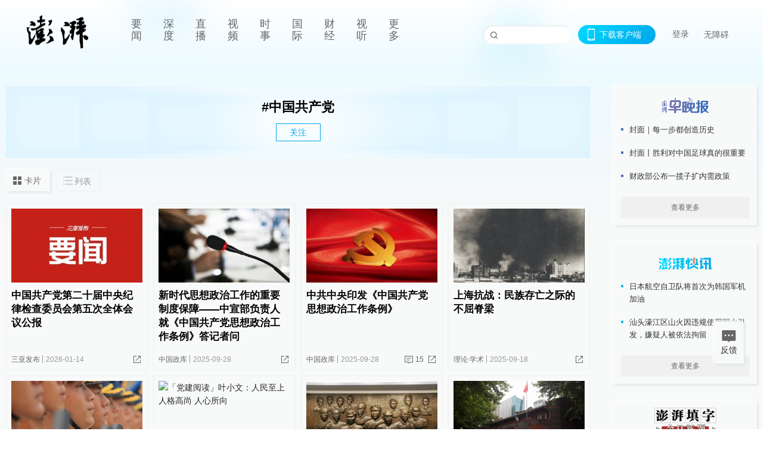

--- FILE ---
content_type: text/html; charset=utf-8
request_url: https://www.thepaper.cn/tag/162686
body_size: 8843
content:
<!DOCTYPE html><html><head><meta charSet="utf-8"/><meta name="viewport" content="width=device-width"/><link rel="icon" href="/favicon.ico"/><title>中国共产党_澎湃新闻-The Paper</title><meta name="robots" content="index,follow"/><meta name="description" content="澎湃，澎湃新闻，澎湃新闻网，新闻与思想，澎湃是植根于中国上海的时政思想类互联网平台，以最活跃的原创新闻与最冷静的思想分析为两翼，是互联网技术创新与新闻价值传承的结合体，致力于问答式新闻与新闻追踪功能的实践。"/><meta property="og:title" content="中国共产党_澎湃新闻-The Paper"/><meta property="og:description" content="澎湃，澎湃新闻，澎湃新闻网，新闻与思想，澎湃是植根于中国上海的时政思想类互联网平台，以最活跃的原创新闻与最冷静的思想分析为两翼，是互联网技术创新与新闻价值传承的结合体，致力于问答式新闻与新闻追踪功能的实践。"/><meta property="keywords" content="澎湃，Paper，The Paper，热问答，新闻跟踪，政治，时政，政经，澎湃新闻，新闻，思想，原创新闻，突发新闻，独家报道，上海报业，东方早报，东方报业，上海东方报业"/><meta name="next-head-count" content="9"/><script src="https://g.alicdn.com/AWSC/AWSC/awsc.js" defer=""></script><script defer="" type="text/javascript" src="/wza/aria.js?appid=7abb0bdd77acc1c9bf454c30409e9724" charSet="utf-8"></script><script defer="" src="/common/baseClick.js"></script><script>var _hmt = _hmt || [];
              (function() {
                var hm = document.createElement("script");
                hm.src = "//hm.baidu.com/hm.js?94a1e06bbce219d29285cee2e37d1d26";
                var s = document.getElementsByTagName("script")[0]; 
                s.parentNode.insertBefore(hm, s);
              })();</script><link rel="preload" href="/_next/static/css/pages/_app.2090ed8f.css" as="style"/><link rel="stylesheet" href="/_next/static/css/pages/_app.2090ed8f.css" data-n-g=""/><link rel="preload" href="/_next/static/css/3974.963c246a.css" as="style"/><link rel="stylesheet" href="/_next/static/css/3974.963c246a.css" data-n-p=""/><link rel="preload" href="/_next/static/css/2376.05632c47.css" as="style"/><link rel="stylesheet" href="/_next/static/css/2376.05632c47.css" data-n-p=""/><link rel="preload" href="/_next/static/css/5700.4d5bd225.css" as="style"/><link rel="stylesheet" href="/_next/static/css/5700.4d5bd225.css" data-n-p=""/><link rel="preload" href="/_next/static/css/5385.a556d8ec.css" as="style"/><link rel="stylesheet" href="/_next/static/css/5385.a556d8ec.css" data-n-p=""/><link rel="preload" href="/_next/static/css/pages/tag/%5Bid%5D.11b9b5e0.css" as="style"/><link rel="stylesheet" href="/_next/static/css/pages/tag/%5Bid%5D.11b9b5e0.css" data-n-p=""/><noscript data-n-css=""></noscript><script defer="" nomodule="" src="/_next/static/chunks/polyfills-42372ed130431b0a.js"></script><script src="/_next/static/chunks/webpack-1c4bf2cb3d49ecd6.js" defer=""></script><script src="/_next/static/chunks/framework-945b357d4a851f4b.js" defer=""></script><script src="/_next/static/chunks/main-89a081a232bc1775.js" defer=""></script><script src="/_next/static/chunks/pages/_app-c9c80c9f5b2534fd.js" defer=""></script><script src="/_next/static/chunks/6337-170e8ddfec148e23.js" defer=""></script><script src="/_next/static/chunks/8332-4bbffde1cb3f1740.js" defer=""></script><script src="/_next/static/chunks/9820-dc00c21bc0c956a6.js" defer=""></script><script src="/_next/static/chunks/2949-20180b2091a11e5d.js" defer=""></script><script src="/_next/static/chunks/2962-3b0ba8e9721889af.js" defer=""></script><script src="/_next/static/chunks/3974-025bcd0f4d91029b.js" defer=""></script><script src="/_next/static/chunks/1027-a5b94c5d12e5d0b6.js" defer=""></script><script src="/_next/static/chunks/2376-ce1480267066c421.js" defer=""></script><script src="/_next/static/chunks/5244-0115a091a44edd4e.js" defer=""></script><script src="/_next/static/chunks/618-91c8989d40418a77.js" defer=""></script><script src="/_next/static/chunks/2059-b7c83cf235597ac2.js" defer=""></script><script src="/_next/static/chunks/pages/tag/%5Bid%5D-cd54d234946b64e0.js" defer=""></script><script src="/_next/static/089e13c8211d55c51b064e0eedfe3decd740a7f2/_buildManifest.js" defer=""></script><script src="/_next/static/089e13c8211d55c51b064e0eedfe3decd740a7f2/_ssgManifest.js" defer=""></script></head><body><div id="__next"><main><div class="headerfixed__bM582"><div><div class=""><div class="header__dXrER"><div class="nav__WH9Ot"><div class="logo__clMn4"><a href="/"><img src="/_next/static/media/logo_light.4da59bed.png" alt="澎湃Logo"/></a></div><div class="navMenu__hUAOv" id="navMenu"><ul class="ulcontext__q1VwJ"><li class="" style="position:inherit"></li></ul></div><div class="loginMenu__w4mU0"><div class="searchInput__EMblL"><input class="ant-input search__hEmay" type="text" value=""/><span class="searchicon__wgzvZ"></span></div><div class="downapp__Lm7Hx" id="QRcode"><b>下载客户端</b></div><div class="menu__b38xf"><div class="nologin__LTIlW"><p tabindex="0">登录</p></div></div><div class="nozhangai__Q21kX"><a href="javascript:void(0)" onclick="aria.start()">无障碍</a></div></div></div></div></div></div></div><div class="topPicImg__draYB" style="display:none"></div><div class="container__zfO7K"><div class="leftcontent__XcRTe"><div class="tops__Qud_u"><div class="header__geiwj"><h1>#<!-- -->中国共产党</h1><div><span class="follow__DxPRF">关注</span></div></div></div><div class="container__eeJqt"><div class="tabs__qKSsj"><div class="change__WbAPC"><p>卡片</p><p>列表</p></div></div><div><div class="cards__ZL4HT"><div class="ant-row" style="margin-left:-4.5px;margin-right:-4.5px;margin-top:-4.5px;margin-bottom:-4.5px"><div style="padding-left:4.5px;padding-right:4.5px;padding-top:4.5px;padding-bottom:4.5px" class="ant-col ant-col-6"><div class="ant-card ant-card-bordered ant-card-hoverable basecard__aFijj article_card__XAuva"><div class="ant-card-body"><div class="cardcontent__zuKZN"><div class="toplink__MC3AJ"><a target="_blank" href="/newsDetail_forward_32382916" class="inherit__fq4v_"><div class="imgposition__PEyro"><img alt="中国共产党第二十届中央纪律检查委员会第五次全体会议公报" src="https://imgpai.thepaper.cn/pph/newpai/image/1768376904939_iAxxh1_1768376905636.jpg?x-oss-process=image/resize,w_332" width="318" height="182"/></div><h2>中国共产党第二十届中央纪律检查委员会第五次全体会议公报</h2></a></div><div class="text__Cq0yF"><div class="cardcontentdes__OyZpz noreply__pbpvO"><p><span class="first__Z7rgU"><a target="_blank" href="/gov_6904164" class="inherit__fq4v_">三亚发布</a></span><span>2026-01-14</span></p><p><b class="normalstyle__K3zvR"><span class="ant-dropdown-trigger"><span class="share__rBFIi shareall"></span></span></b></p></div></div></div></div></div></div><div style="padding-left:4.5px;padding-right:4.5px;padding-top:4.5px;padding-bottom:4.5px" class="ant-col ant-col-6"><div class="ant-card ant-card-bordered ant-card-hoverable basecard__aFijj article_card__XAuva"><div class="ant-card-body"><div class="cardcontent__zuKZN"><div class="toplink__MC3AJ"><a target="_blank" href="/newsDetail_forward_31699448" class="inherit__fq4v_"><div class="imgposition__PEyro"><img alt="新时代思想政治工作的重要制度保障——中宣部负责人就《中国共产党思想政治工作条例》答记者问" src="https://imgpai.thepaper.cn/newpai/image/1759038042376_xtmKMQ_1759038042528.png?x-oss-process=image/resize,w_332" width="318" height="182"/></div><h2>新时代思想政治工作的重要制度保障——中宣部负责人就《中国共产党思想政治工作条例》答记者问</h2></a></div><div class="text__Cq0yF"><div class="cardcontentdes__OyZpz noreply__pbpvO"><p><span class="first__Z7rgU"><a target="_blank" href="/list_25462" class="inherit__fq4v_">中国政库</a></span><span>2025-09-28</span></p><p><b class="normalstyle__K3zvR"><span class="ant-dropdown-trigger"><span class="share__rBFIi shareall"></span></span></b></p></div></div></div></div></div></div><div style="padding-left:4.5px;padding-right:4.5px;padding-top:4.5px;padding-bottom:4.5px" class="ant-col ant-col-6"><div class="ant-card ant-card-bordered ant-card-hoverable basecard__aFijj article_card__XAuva"><div class="ant-card-body"><div class="cardcontent__zuKZN"><div class="toplink__MC3AJ"><a target="_blank" href="/newsDetail_forward_31699279" class="inherit__fq4v_"><div class="imgposition__PEyro"><img alt="中共中央印发《中国共产党思想政治工作条例》" src="https://imgpai.thepaper.cn/newpai/image/1759035973844_RmzNCQ_1759035973992.png?x-oss-process=image/resize,w_332" width="318" height="182"/></div><h2>中共中央印发《中国共产党思想政治工作条例》</h2></a></div><div class="text__Cq0yF"><div class="cardcontentdes__OyZpz"><p><span class="first__Z7rgU"><a target="_blank" href="/list_25462" class="inherit__fq4v_">中国政库</a></span><span>2025-09-28</span></p><p><a target="_blank" href="/newsDetail_forward_31699279?commTag=true" class="inherit__fq4v_"><span class="zan__nLGi5">15</span></a><b class="normalstyle__K3zvR"><span class="ant-dropdown-trigger"><span class="share__rBFIi shareall"></span></span></b></p></div></div></div></div></div></div><div style="padding-left:4.5px;padding-right:4.5px;padding-top:4.5px;padding-bottom:4.5px" class="ant-col ant-col-6"><div class="ant-card ant-card-bordered ant-card-hoverable basecard__aFijj article_card__XAuva"><div class="ant-card-body"><div class="cardcontent__zuKZN"><div class="toplink__MC3AJ"><a target="_blank" href="/newsDetail_forward_31627716" class="inherit__fq4v_"><div class="imgposition__PEyro"><img alt="上海抗战：民族存亡之际的不屈脊梁" src="https://imgpai.thepaper.cn/newpai/image/1758177280788_f8w83M_1758177280962.png?x-oss-process=image/resize,w_332" width="318" height="182"/></div><h2>上海抗战：民族存亡之际的不屈脊梁</h2></a></div><div class="text__Cq0yF"><div class="cardcontentdes__OyZpz noreply__pbpvO"><p><span class="first__Z7rgU"><a target="_blank" href="/list_25536" class="inherit__fq4v_">理论·学术</a></span><span>2025-09-18</span></p><p><b class="normalstyle__K3zvR"><span class="ant-dropdown-trigger"><span class="share__rBFIi shareall"></span></span></b></p></div></div></div></div></div></div><div style="padding-left:4.5px;padding-right:4.5px;padding-top:4.5px;padding-bottom:4.5px" class="ant-col ant-col-6"><div class="ant-card ant-card-bordered ant-card-hoverable basecard__aFijj article_card__XAuva"><div class="ant-card-body"><div class="cardcontent__zuKZN"><div class="toplink__MC3AJ"><a target="_blank" href="/newsDetail_forward_31479233" class="inherit__fq4v_"><div class="imgposition__PEyro"><img alt="担负历史重任，锻造中流砥柱——中国人民抗日战争胜利80周年的时代启示之一" src="https://imgpai.thepaper.cn/newpai/image/1756189860740_7Ek6Qc_1756189861003.png?x-oss-process=image/resize,w_332" width="318" height="182"/></div><h2>担负历史重任，锻造中流砥柱——中国人民抗日战争胜利80周年的时代启示之一</h2></a></div><div class="text__Cq0yF"><div class="cardcontentdes__OyZpz noreply__pbpvO"><p><span class="first__Z7rgU"><a target="_blank" href="/list_25462" class="inherit__fq4v_">中国政库</a></span><span>2025-08-26</span></p><p><b class="normalstyle__K3zvR"><span class="ant-dropdown-trigger"><span class="share__rBFIi shareall"></span></span></b></p></div></div></div></div></div></div><div style="padding-left:4.5px;padding-right:4.5px;padding-top:4.5px;padding-bottom:4.5px" class="ant-col ant-col-6"><div class="ant-card ant-card-bordered ant-card-hoverable basecard__aFijj article_card__XAuva"><div class="ant-card-body"><div class="cardcontent__zuKZN"><div class="toplink__MC3AJ"><a target="_blank" href="/newsDetail_forward_31011067" class="inherit__fq4v_"><div class="imgposition__PEyro"><img alt="「党建阅读」叶小文：人民至上 人格高尚 人心所向" src="https://image.thepaper.cn/depository/image/350/672/248.jpg?x-oss-process=image/resize,w_332" width="318" height="182"/></div><h2>「党建阅读」叶小文：人民至上 人格高尚 人心所向</h2></a></div><div class="text__Cq0yF"><div class="cardcontentdes__OyZpz noreply__pbpvO"><p><span class="first__Z7rgU"><a target="_blank" href="/gov_6895894" class="inherit__fq4v_">长安街读书会</a></span><span>2025-08-14</span></p><p><b class="normalstyle__K3zvR"><span class="ant-dropdown-trigger"><span class="share__rBFIi shareall"></span></span></b></p></div></div></div></div></div></div><div style="padding-left:4.5px;padding-right:4.5px;padding-top:4.5px;padding-bottom:4.5px" class="ant-col ant-col-6"><div class="ant-card ant-card-bordered ant-card-hoverable basecard__aFijj article_card__XAuva"><div class="ant-card-body"><div class="cardcontent__zuKZN"><div class="toplink__MC3AJ"><a target="_blank" href="/newsDetail_forward_31230128" class="inherit__fq4v_"><div class="imgposition__PEyro"><img alt="中国共产党历史主动精神：出场逻辑、唯物史观叙事与实践向度" src="https://imgpai.thepaper.cn/newpai/image/1753095228590_jcFzbW_1753095228917.png?x-oss-process=image/resize,w_332" width="318" height="182"/></div><h2>中国共产党历史主动精神：出场逻辑、唯物史观叙事与实践向度</h2></a></div><div class="text__Cq0yF"><div class="cardcontentdes__OyZpz noreply__pbpvO"><p><span class="first__Z7rgU"><a target="_blank" href="/list_25536" class="inherit__fq4v_">理论·学术</a></span><span>2025-07-21</span></p><p><b class="normalstyle__K3zvR"><span class="ant-dropdown-trigger"><span class="share__rBFIi shareall"></span></span></b></p></div></div></div></div></div></div><div style="padding-left:4.5px;padding-right:4.5px;padding-top:4.5px;padding-bottom:4.5px" class="ant-col ant-col-6"><div class="ant-card ant-card-bordered ant-card-hoverable basecard__aFijj article_card__XAuva"><div class="ant-card-body"><div class="cardcontent__zuKZN"><div class="toplink__MC3AJ"><a target="_blank" href="/newsDetail_forward_31230124" class="inherit__fq4v_"><div class="imgposition__PEyro"><img alt="以人民为中心的政党价值观：新时代中国共产党建设的基本经验" src="https://imgpai.thepaper.cn/newpai/image/1753095021693_zc2YQt_1753095021918.png?x-oss-process=image/resize,w_332" width="318" height="182"/></div><h2>以人民为中心的政党价值观：新时代中国共产党建设的基本经验</h2></a></div><div class="text__Cq0yF"><div class="cardcontentdes__OyZpz noreply__pbpvO"><p><span class="first__Z7rgU"><a target="_blank" href="/list_25536" class="inherit__fq4v_">理论·学术</a></span><span>2025-07-21</span></p><p><b class="normalstyle__K3zvR"><span class="ant-dropdown-trigger"><span class="share__rBFIi shareall"></span></span></b></p></div></div></div></div></div></div><div style="padding-left:4.5px;padding-right:4.5px;padding-top:4.5px;padding-bottom:4.5px" class="ant-col ant-col-6"><div class="ant-card ant-card-bordered ant-card-hoverable basecard__aFijj article_card__XAuva"><div class="ant-card-body"><div class="cardcontent__zuKZN"><div class="toplink__MC3AJ"><a target="_blank" href="/newsDetail_forward_31128709" class="inherit__fq4v_"><div class="imgposition__PEyro"><img alt="游本昌人民日报撰文：为了这一刻，我已奋斗七十余载" src="https://imgpai.thepaper.cn/newpai/image/1751927913792_s6EYee_1751927914010.png?x-oss-process=image/resize,w_332" width="318" height="182"/></div><h2>游本昌人民日报撰文：为了这一刻，我已奋斗七十余载</h2></a></div><div class="text__Cq0yF"><div class="cardcontentdes__OyZpz"><p><span class="first__Z7rgU"><a target="_blank" href="/list_25462" class="inherit__fq4v_">中国政库</a></span><span>2025-07-08</span></p><p><a target="_blank" href="/newsDetail_forward_31128709?commTag=true" class="inherit__fq4v_"><span class="zan__nLGi5">43</span></a><b class="normalstyle__K3zvR"><span class="ant-dropdown-trigger"><span class="share__rBFIi shareall"></span></span></b></p></div></div></div></div></div></div><div style="padding-left:4.5px;padding-right:4.5px;padding-top:4.5px;padding-bottom:4.5px" class="ant-col ant-col-6"><div class="ant-card ant-card-bordered ant-card-hoverable basecard__aFijj article_card__XAuva"><div class="ant-card-body"><div class="cardcontent__zuKZN"><div class="toplink__MC3AJ"><a target="_blank" href="/newsDetail_forward_31121034" class="inherit__fq4v_"><div class="imgposition__PEyro"><img alt="人民论坛：把“应有的样子”更好立起来" src="https://imgpai.thepaper.cn/newpai/image/1624459615091_J1fCX6_1751856320034.jpg?x-oss-process=image/resize,w_332" width="318" height="182"/></div><h2>人民论坛：把“应有的样子”更好立起来</h2></a></div><div class="text__Cq0yF"><div class="cardcontentdes__OyZpz noreply__pbpvO"><p><span class="first__Z7rgU"><a target="_blank" href="/list_25489" class="inherit__fq4v_">舆论场</a></span><span>2025-07-07</span></p><p><b class="normalstyle__K3zvR"><span class="ant-dropdown-trigger"><span class="share__rBFIi shareall"></span></span></b></p></div></div></div></div></div></div></div><div class="loading__lL52v"><span role="img" aria-label="sync" class="anticon anticon-sync anticon-spin"><svg viewBox="64 64 896 896" focusable="false" data-icon="sync" width="1em" height="1em" fill="currentColor" aria-hidden="true"><path d="M168 504.2c1-43.7 10-86.1 26.9-126 17.3-41 42.1-77.7 73.7-109.4S337 212.3 378 195c42.4-17.9 87.4-27 133.9-27s91.5 9.1 133.8 27A341.5 341.5 0 01755 268.8c9.9 9.9 19.2 20.4 27.8 31.4l-60.2 47a8 8 0 003 14.1l175.7 43c5 1.2 9.9-2.6 9.9-7.7l.8-180.9c0-6.7-7.7-10.5-12.9-6.3l-56.4 44.1C765.8 155.1 646.2 92 511.8 92 282.7 92 96.3 275.6 92 503.8a8 8 0 008 8.2h60c4.4 0 7.9-3.5 8-7.8zm756 7.8h-60c-4.4 0-7.9 3.5-8 7.8-1 43.7-10 86.1-26.9 126-17.3 41-42.1 77.8-73.7 109.4A342.45 342.45 0 01512.1 856a342.24 342.24 0 01-243.2-100.8c-9.9-9.9-19.2-20.4-27.8-31.4l60.2-47a8 8 0 00-3-14.1l-175.7-43c-5-1.2-9.9 2.6-9.9 7.7l-.7 181c0 6.7 7.7 10.5 12.9 6.3l56.4-44.1C258.2 868.9 377.8 932 512.2 932c229.2 0 415.5-183.7 419.8-411.8a8 8 0 00-8-8.2z"></path></svg></span> 加载中</div></div></div></div></div><div class="content__H_J57"><div class="banner__JnsTp"><div class="rt_ad" id="rt_ad"></div></div><div class="commonsider__BzNmZ"><div class="mdCard"><div class="ppreport__FKc19 zwb__YRUIO"><div class="reporttop__SBXrm"><img src="/_next/static/media/pp_report.644295c3.png"/></div><div class="content__H_J57"><ul></ul><button>查看更多</button></div></div></div><div class="mdCard"><div class="ppreport__FKc19 caixun__HL7nD"><div class="moneytop__u8WDb"><img src="/_next/static/media/logo_kuaixun.d8f19ada.png"/></div><div class="content__H_J57"><ul></ul><button>查看更多</button></div></div></div><div class="mdCard"><div class="ppreport__FKc19 crossword__KtBgX"><div class="moneytop__u8WDb"><img src="/_next/static/media/logo_104x44_tianzi_white@2x.b88d1296.png"/></div><div class="content__H_J57"><ul></ul><button>开始答题</button></div></div></div><div class="ppreport__FKc19 notranstion__XAtfz"><div class="rebangtop__q0Lzc"><img src="/_next/static/media/logo_rebang.f9ee1ca1.png"/></div><div class="content__H_J57"><ul></ul></div></div><div class="se_ad" id="rt_ad1"></div><div class="handpick__UashQ" style="box-shadow:2px 2px 4px 0px #DEE4E6, -2px -2px 4px 0px #FFFFFF"><div class="handpick_top__XAAfk"><img src="/_next/static/media/logo_bjjx.667644a5.png"/></div><div class="handpick_content__ZKMJ4"><div class="content__H_J57"></div><div style="background:#F0F0F0" class="look_more__zrPEC"><span style="color:#666">查看更多</span></div></div></div><div><div class="connent__RH3Ju"><div class="vcode__blmsa"><img src="/_next/static/media/scalecode.ed629179.png"/><h4><b>扫码下载</b><b>澎湃新闻客户端</b></h4></div><div class="links__ArOwl"><p><a href="https://m.thepaper.cn/download?id=2" target="_blank">Android版</a></p><p><a href="https://apps.apple.com/cn/app/id878962716?mt=8" target="_blank">iPhone版</a></p><p><a href="https://apps.apple.com/cn/app/id986646876?mt=8" target="_blank">iPad版</a></p></div></div></div><div class="content__lGEPO undefined"><div class="maxwidth__X6YpT"><div id="juzhen" class="ant-row card" style="margin-left:-5px;margin-right:-5px"><div style="padding-left:5px;padding-right:5px" class="ant-col ant-col-6"><a>关于澎湃</a></div><div style="padding-left:5px;padding-right:5px" class="ant-col ant-col-6"><a>加入澎湃</a></div><div style="padding-left:5px;padding-right:5px" class="ant-col ant-col-6"><a>联系我们</a></div><div style="padding-left:5px;padding-right:5px" class="ant-col ant-col-6"><a>广告合作</a></div><div style="padding-left:5px;padding-right:5px" class="ant-col ant-col-6"><a>法律声明</a></div><div style="padding-left:5px;padding-right:5px" class="ant-col ant-col-6"><a>隐私政策</a></div><div id="ppjuzhen" style="padding-left:5px;padding-right:5px" class="ant-col ant-col-6"><div class="juzhencontent__ck6J7"><span class="cursor__imSyE">澎湃矩阵</span><ul class="juzhenul__g60RQ"><li><a target="_blank" rel="noopener noreferrer" href="https://weibo.com/thepapernewsapp">澎湃新闻微博</a></li><li class="wechartcontent__bVuA1"><span>澎湃新闻公众号</span><div class="wechat__rPccb"><img src="/_next/static/media/wechat.ebe50fdd.png"/></div></li><li><a target="_blank" rel="noopener noreferrer" href="https://www.douyin.com/user/MS4wLjABAAAAzMDwcAi4v-kdwAGtt9Ni1jfE0hV9-TiUVlNLX7mb9Hw">澎湃新闻抖音号</a></li><li></li><li><a target="_blank" href="https://www.pai-tech.net/">派生万物开放平台</a></li><li><a target="_blank" rel="noopener noreferrer" href="https://www.ipshanghai.cn">IP SHANGHAI</a></li><li><a target="_blank" rel="noopener noreferrer" href="https://www.sixthtone.com">SIXTH TONE</a></li></ul></div></div><div id="ppbaoliao" style="padding-left:5px;padding-right:5px" class="ant-col ant-col-6"><div class="juzhencontent__ck6J7"><span class="cursor__imSyE">新闻报料</span><ul class="juzhenul__g60RQ baoliaoul__rJkZH"><li class="noCursor___DsZL"><span>报料热线: 021-962866</span></li><li><a href="mailto:news@thepaper.cn"><span>报料邮箱: news@thepaper.cn</span></a></li></ul></div></div></div></div></div><div class="beian__AMcCz"><p><a href="https://beian.miit.gov.cn" target="_blank">沪ICP备14003370号</a></p><p><a href="https://www.beian.gov.cn/portal/registerSystemInfo?recordcode=31010602000299" target="_blank">沪公网安备31010602000299号</a></p><p>互联网新闻信息服务许可证：31120170006</p><p>增值电信业务经营许可证：沪B2-2017116</p><p>© 2014-<!-- -->2026<!-- --> 上海东方报业有限公司</p></div><div class="renzheng__e4Lym"><div><a target="cyxyv" href="https://v.yunaq.com/certificate?domain=www.thepaper.cn&amp;from=label&amp;code=90030"><img src="/_next/static/media/label_sm_90030.2e849b63.png" alt=""/></a></div><div><img src="/_next/static/media/wuzhangai.a66118af.png" alt=""/></div></div></div></div></div><div class="light__DLlgX"><div class="feedBack__fy2X8"><span class="feedIcon__RRO5K"></span><span>反馈</span></div><div class="backtop__I9kSi"><div duration="0" class="ant-back-top"></div></div></div></main></div><script id="__NEXT_DATA__" type="application/json">{"props":{"pageProps":{"data":{"code":200,"data":{"hasNext":true,"startTime":1751856964283,"list":[{"contId":"32382916","isOutForword":"0","isOutForward":"0","forwardType":"13","mobForwardType":13,"interactionNum":"","praiseTimes":"0","pic":"https://imgpai.thepaper.cn/pph/newpai/image/1768376904939_iAxxh1_1768376905636.jpg","imgCardMode":1,"smallPic":"https://imgpai.thepaper.cn/pph/newpai/image/1768376904939_iAxxh1_1768376905636.jpg?x-oss-process=image/resize,w_332","sharePic":"https://imgpai.thepaper.cn/pph/newpai/image/1768376904947_2a4GXX_1768376905567.jpg","pubTime":"2026-01-14","pubTimeNew":"2026/01/14","name":"中国共产党第二十届中央纪律检查委员会第五次全体会议公报","closePraise":"0","authorInfo":{"userId":6904164,"sname":"三亚发布","pic":"https://image.thepaper.cn/publish/interaction/image/5/637/545.jpg","userType":2,"isAuth":1,"isSpecial":false,"mobForwardType":31,"authInfo":"中共三亚市委宣传部"},"nodeId":27386,"contType":91,"pubTimeLong":1768377847289,"cardMode":"101","closeFrontComment":false,"tagList":[{"tagId":162686,"tag":"中国共产党","isOrder":"0","isUpdateNotify":"0","isWonderfulComments":"0"}],"hideVideoFlag":false,"praiseStyle":1,"isSustainedFly":0,"softLocType":0,"closeComment":false,"voiceInfo":{"imgSrc":"https://imgpai.thepaper.cn/pph/newpai/image/1768376904947_2a4GXX_1768376905567.jpg","isHaveVoice":"0"},"originalContId":32382916,"paywalled":false,"seriesTagRecType":"其他"},{"contId":"31699448","link":"","isOutForword":"0","isOutForward":"0","forwardType":"0","mobForwardType":2,"interactionNum":"","praiseTimes":"45","pic":"https://imgpai.thepaper.cn/newpai/image/1759038042376_xtmKMQ_1759038042528.png","imgCardMode":1,"smallPic":"https://imgpai.thepaper.cn/newpai/image/1759038042376_xtmKMQ_1759038042528.png?x-oss-process=image/resize,w_332","sharePic":"https://imgpai.thepaper.cn/newpai/image/1759038042420_SAr1i7_1759038042543.png","pubTime":"2025-09-28","pubTimeNew":"2025/09/28","name":"新时代思想政治工作的重要制度保障——中宣部负责人就《中国共产党思想政治工作条例》答记者问","closePraise":"0","nodeInfo":{"nodeId":25462,"name":"中国政库","desc":"洞悉中国动向的时政解读","pic":"https://imagecloud.thepaper.cn/thepaper/image/4/158/61.png","nodeType":0,"channelType":0,"forwordType":22,"forwardType":"22","liveType":"2","parentId":25388,"isOrder":"0","dataType":"0","shareName":"中国政库","nickName":"","mobForwardType":"22","summarize":"例行会议上，公报文件中，党报纸页间，民间倡议里，为你描摹国家政治走向，指点公共政策内涵，记录改革艰难进程。到位而不越位，是政库也是智库","color":"","videoLivingRoomDes":"","wwwSpecNodeAlign":0,"govAffairsType":"","showSpecialBanner":false,"showSpecialTopDesc":false,"topBarTypeCustomColor":false,"showVideoBottomRightBtn":false},"nodeId":25462,"contType":0,"pubTimeLong":1759037750001,"cardMode":"101","closeFrontComment":false,"tagList":[{"tagId":443803,"tag":"思想政治工作","isOrder":"0","isUpdateNotify":"0","isWonderfulComments":"0"},{"tagId":162686,"tag":"中国共产党","isOrder":"0","isUpdateNotify":"0","isWonderfulComments":"0"}],"hideVideoFlag":false,"praiseStyle":1,"isSustainedFly":0,"softLocType":0,"closeComment":false,"voiceInfo":{"voiceSrc":"https://audios.thepaper.cn/input/31699448_202509281357f6239786-6384-46d6-a593-b979e60eae5c.mp3","imgSrc":"https://imgpai.thepaper.cn/newpai/image/1759038042420_SAr1i7_1759038042543.png","isHaveVoice":"1"},"originalContId":31699448,"paywalled":false,"audiovisualBlogSwitch":false,"audiovisualBlogGuests":"","seriesTagRecType":"其他"},{"contId":"31699279","link":"","isOutForword":"0","isOutForward":"0","forwardType":"0","mobForwardType":2,"interactionNum":"15","praiseTimes":"285","pic":"https://imgpai.thepaper.cn/newpai/image/1759035973844_RmzNCQ_1759035973992.png","imgCardMode":1,"smallPic":"https://imgpai.thepaper.cn/newpai/image/1759035973844_RmzNCQ_1759035973992.png?x-oss-process=image/resize,w_332","sharePic":"https://imgpai.thepaper.cn/newpai/image/1759035973907_BhMxFG_1759035974031.png","pubTime":"2025-09-28","pubTimeNew":"2025/09/28","name":"中共中央印发《中国共产党思想政治工作条例》","closePraise":"0","nodeInfo":{"nodeId":25462,"name":"中国政库","desc":"洞悉中国动向的时政解读","pic":"https://imagecloud.thepaper.cn/thepaper/image/4/158/61.png","nodeType":0,"channelType":0,"forwordType":22,"forwardType":"22","liveType":"2","parentId":25388,"isOrder":"0","dataType":"0","shareName":"中国政库","nickName":"","mobForwardType":"22","summarize":"例行会议上，公报文件中，党报纸页间，民间倡议里，为你描摹国家政治走向，指点公共政策内涵，记录改革艰难进程。到位而不越位，是政库也是智库","color":"","videoLivingRoomDes":"","wwwSpecNodeAlign":0,"govAffairsType":"","showSpecialBanner":false,"showSpecialTopDesc":false,"topBarTypeCustomColor":false,"showVideoBottomRightBtn":false},"nodeId":25462,"contType":0,"pubTimeLong":1759035737818,"cardMode":"101","closeFrontComment":false,"tagList":[{"tagId":162686,"tag":"中国共产党","isOrder":"0","isUpdateNotify":"0","isWonderfulComments":"0"}],"hideVideoFlag":false,"praiseStyle":1,"isSustainedFly":0,"softLocType":0,"closeComment":false,"voiceInfo":{"voiceSrc":"https://audios.thepaper.cn/input/31699279_2025092813186e3a03a7-6597-44e0-afb0-3f0c667a2b7b.mp3","imgSrc":"https://imgpai.thepaper.cn/newpai/image/1759035973907_BhMxFG_1759035974031.png","isHaveVoice":"1"},"originalContId":31699279,"paywalled":false,"audiovisualBlogSwitch":false,"audiovisualBlogGuests":"","seriesTagRecType":"其他"},{"contId":"31627716","link":"","isOutForword":"0","isOutForward":"0","forwardType":"0","mobForwardType":2,"interactionNum":"","praiseTimes":"0","pic":"https://imgpai.thepaper.cn/newpai/image/1758177280788_f8w83M_1758177280962.png","imgCardMode":1,"smallPic":"https://imgpai.thepaper.cn/newpai/image/1758177280788_f8w83M_1758177280962.png?x-oss-process=image/resize,w_332","sharePic":"https://imgpai.thepaper.cn/newpai/image/1758177280809_N3FmMY_1758177280968.png","pubTime":"2025-09-18","pubTimeNew":"2025/09/18","name":"上海抗战：民族存亡之际的不屈脊梁","closePraise":"0","nodeInfo":{"nodeId":25536,"name":"理论·学术","desc":"理论前沿，学术大观","pic":"https://imagecloud.thepaper.cn/thepaper/image/4/158/112.png","nodeType":0,"channelType":0,"forwordType":22,"forwardType":"22","liveType":"2","parentId":25389,"isOrder":"0","dataType":"0","shareName":"理论·学术","nickName":"","publishTime":1740021943301,"mobForwardType":"22","summarize":"理论前沿，学术大观","color":"","videoLivingRoomDes":"","wwwSpecNodeAlign":0,"govAffairsType":"","showSpecialBanner":false,"showSpecialTopDesc":false,"topBarTypeCustomColor":false,"showVideoBottomRightBtn":false},"nodeId":25536,"contType":0,"pubTimeLong":1758177427020,"cardMode":"101","closeFrontComment":false,"tagList":[{"tagId":173343,"tag":"淞沪战役","isOrder":"0","isUpdateNotify":"0","isWonderfulComments":"0"},{"tagId":162686,"tag":"中国共产党","isOrder":"0","isUpdateNotify":"0","isWonderfulComments":"0"},{"tagId":185790,"tag":"上海抗战","isOrder":"0","isUpdateNotify":"0","isWonderfulComments":"0"}],"hideVideoFlag":false,"praiseStyle":1,"isSustainedFly":0,"softLocType":0,"closeComment":false,"voiceInfo":{"voiceSrc":"https://audios.thepaper.cn/input/31627716_202509181437090e2a28-9920-4983-8f61-937ed28d0907.mp3","imgSrc":"https://imgpai.thepaper.cn/newpai/image/1758177280809_N3FmMY_1758177280968.png","isHaveVoice":"1"},"originalContId":31627716,"paywalled":false,"audiovisualBlogSwitch":false,"audiovisualBlogGuests":"","seriesTagRecType":"其他"},{"contId":"31479233","link":"","isOutForword":"0","isOutForward":"0","forwardType":"0","mobForwardType":2,"interactionNum":"","praiseTimes":"71","pic":"https://imgpai.thepaper.cn/newpai/image/1756189860740_7Ek6Qc_1756189861003.png","imgCardMode":1,"smallPic":"https://imgpai.thepaper.cn/newpai/image/1756189860740_7Ek6Qc_1756189861003.png?x-oss-process=image/resize,w_332","sharePic":"https://imgpai.thepaper.cn/newpai/image/1756189860742_xzc71i_1756189861011.png","pubTime":"2025-08-26","pubTimeNew":"2025/08/26","name":"担负历史重任，锻造中流砥柱——中国人民抗日战争胜利80周年的时代启示之一","closePraise":"0","nodeInfo":{"nodeId":25462,"name":"中国政库","desc":"洞悉中国动向的时政解读","pic":"https://imagecloud.thepaper.cn/thepaper/image/4/158/61.png","nodeType":0,"channelType":0,"forwordType":22,"forwardType":"22","liveType":"2","parentId":25388,"isOrder":"0","dataType":"0","shareName":"中国政库","nickName":"","mobForwardType":"22","summarize":"例行会议上，公报文件中，党报纸页间，民间倡议里，为你描摹国家政治走向，指点公共政策内涵，记录改革艰难进程。到位而不越位，是政库也是智库","color":"","videoLivingRoomDes":"","wwwSpecNodeAlign":0,"govAffairsType":"","showSpecialBanner":false,"showSpecialTopDesc":false,"topBarTypeCustomColor":false,"showVideoBottomRightBtn":false},"nodeId":25462,"contType":0,"pubTimeLong":1756190964145,"cardMode":"101","closeFrontComment":false,"tagList":[{"tagId":59061,"tag":"民族复兴","isOrder":"0","isUpdateNotify":"0","isWonderfulComments":"0"},{"tagId":7603,"tag":"抗日战争","isOrder":"0","isUpdateNotify":"0","isWonderfulComments":"0"},{"tagId":162686,"tag":"中国共产党","isOrder":"0","isUpdateNotify":"0","isWonderfulComments":"0"}],"hideVideoFlag":false,"praiseStyle":1,"isSustainedFly":0,"softLocType":0,"closeComment":false,"voiceInfo":{"voiceSrc":"https://audios.thepaper.cn/input/31479233_2025082614494507abd0-ff78-446a-9deb-5eef912d3914.mp3","imgSrc":"https://imgpai.thepaper.cn/newpai/image/1756189860742_xzc71i_1756189861011.png","isHaveVoice":"1"},"originalContId":31479233,"paywalled":false,"seriesTagRecType":"其他"},{"contId":"31011067","link":"","isOutForword":"0","isOutForward":"0","forwardType":"13","mobForwardType":13,"interactionNum":"","praiseTimes":"0","pic":"https://image.thepaper.cn/depository/image/350/672/248.jpg","imgCardMode":0,"smallPic":"https://image.thepaper.cn/depository/image/350/672/248.jpg?x-oss-process=image/resize,w_332","sharePic":"https://file.thepaper.cn/clt/img/gov_small.png","pubTime":"2025-08-14","pubTimeNew":"2025/08/14","name":"「党建阅读」叶小文：人民至上 人格高尚 人心所向","closePraise":"0","authorInfo":{"userId":6895894,"sname":"长安街读书会","pic":"https://image.thepaper.cn/publish/interaction/image/5/629/320.jpg","userType":2,"isAuth":1,"isSpecial":false,"mobForwardType":31,"authInfo":"长安街读书会官方澎湃号"},"nodeId":56573,"contType":91,"pubTimeLong":1755147126292,"cardMode":"101","closeFrontComment":false,"tagList":[{"tagId":2612060,"tag":"人民至上","isOrder":"0","isUpdateNotify":"0","isWonderfulComments":"0"},{"tagId":59061,"tag":"民族复兴","isOrder":"0","isUpdateNotify":"0","isWonderfulComments":"0"},{"tagId":162686,"tag":"中国共产党","isOrder":"0","isUpdateNotify":"0","isWonderfulComments":"0"}],"hideVideoFlag":false,"praiseStyle":1,"isSustainedFly":0,"softLocType":0,"closeComment":false,"voiceInfo":{"imgSrc":"https://file.thepaper.cn/clt/img/gov_small.png","isHaveVoice":"0"},"originalContId":31011067,"paywalled":false,"audiovisualBlogSwitch":false,"audiovisualBlogGuests":"","seriesTagRecType":"其他"},{"contId":"31230128","link":"","isOutForword":"0","isOutForward":"0","forwardType":"0","mobForwardType":2,"interactionNum":"","praiseTimes":"63","pic":"https://imgpai.thepaper.cn/newpai/image/1753095228590_jcFzbW_1753095228917.png","imgCardMode":1,"smallPic":"https://imgpai.thepaper.cn/newpai/image/1753095228590_jcFzbW_1753095228917.png?x-oss-process=image/resize,w_332","sharePic":"https://imgpai.thepaper.cn/newpai/image/1753095228610_bee2ap_1753095228869.png","pubTime":"2025-07-21","pubTimeNew":"2025/07/21","name":"中国共产党历史主动精神：出场逻辑、唯物史观叙事与实践向度","closePraise":"0","nodeInfo":{"nodeId":25536,"name":"理论·学术","desc":"理论前沿，学术大观","pic":"https://imagecloud.thepaper.cn/thepaper/image/4/158/112.png","nodeType":0,"channelType":0,"forwordType":22,"forwardType":"22","liveType":"2","parentId":25389,"isOrder":"0","dataType":"0","shareName":"理论·学术","nickName":"","publishTime":1740021943301,"mobForwardType":"22","summarize":"理论前沿，学术大观","color":"","videoLivingRoomDes":"","wwwSpecNodeAlign":0,"govAffairsType":"","showSpecialBanner":false,"showSpecialTopDesc":false,"topBarTypeCustomColor":false,"showVideoBottomRightBtn":false},"nodeId":25536,"contType":0,"pubTimeLong":1753095326209,"cardMode":"101","closeFrontComment":false,"tagList":[{"tagId":6940940,"tag":"历史主动精神","isOrder":"0","isUpdateNotify":"0","isWonderfulComments":"0"},{"tagId":162686,"tag":"中国共产党","isOrder":"0","isUpdateNotify":"0","isWonderfulComments":"0"},{"tagId":2695,"tag":"马克思主义","isOrder":"0","isUpdateNotify":"0","isWonderfulComments":"0"}],"hideVideoFlag":false,"praiseStyle":1,"isSustainedFly":0,"softLocType":0,"closeComment":false,"voiceInfo":{"voiceSrc":"https://audios.thepaper.cn/input/31230128_202507211855a3dc5e17-b07b-4ab8-825a-8beb3f54564d.mp3","imgSrc":"https://imgpai.thepaper.cn/newpai/image/1753095228610_bee2ap_1753095228869.png","isHaveVoice":"1"},"originalContId":31230128,"paywalled":false,"audiovisualBlogSwitch":false,"audiovisualBlogGuests":"","seriesTagRecType":"其他"},{"contId":"31230124","link":"","isOutForword":"0","isOutForward":"0","forwardType":"0","mobForwardType":2,"interactionNum":"","praiseTimes":"12","pic":"https://imgpai.thepaper.cn/newpai/image/1753095021693_zc2YQt_1753095021918.png","imgCardMode":1,"smallPic":"https://imgpai.thepaper.cn/newpai/image/1753095021693_zc2YQt_1753095021918.png?x-oss-process=image/resize,w_332","sharePic":"https://imgpai.thepaper.cn/newpai/image/1753095021713_RpmWyj_1753095021927.png","pubTime":"2025-07-21","pubTimeNew":"2025/07/21","name":"以人民为中心的政党价值观：新时代中国共产党建设的基本经验","closePraise":"0","nodeInfo":{"nodeId":25536,"name":"理论·学术","desc":"理论前沿，学术大观","pic":"https://imagecloud.thepaper.cn/thepaper/image/4/158/112.png","nodeType":0,"channelType":0,"forwordType":22,"forwardType":"22","liveType":"2","parentId":25389,"isOrder":"0","dataType":"0","shareName":"理论·学术","nickName":"","publishTime":1740021943301,"mobForwardType":"22","summarize":"理论前沿，学术大观","color":"","videoLivingRoomDes":"","wwwSpecNodeAlign":0,"govAffairsType":"","showSpecialBanner":false,"showSpecialTopDesc":false,"topBarTypeCustomColor":false,"showVideoBottomRightBtn":false},"nodeId":25536,"contType":0,"pubTimeLong":1753095326142,"cardMode":"101","closeFrontComment":false,"tagList":[{"tagId":162686,"tag":"中国共产党","isOrder":"0","isUpdateNotify":"0","isWonderfulComments":"0"},{"tagId":1869103,"tag":"以人民为中心","isOrder":"0","isUpdateNotify":"0","isWonderfulComments":"0"},{"tagId":6940935,"tag":"政党建设","isOrder":"0","isUpdateNotify":"0","isWonderfulComments":"0"}],"hideVideoFlag":false,"praiseStyle":1,"isSustainedFly":0,"softLocType":0,"closeComment":false,"voiceInfo":{"voiceSrc":"https://audios.thepaper.cn/input/31230124_202507211855adf6b10f-fc10-4470-a536-05e683a93913.mp3","imgSrc":"https://imgpai.thepaper.cn/newpai/image/1753095021713_RpmWyj_1753095021927.png","isHaveVoice":"1"},"originalContId":31230124,"paywalled":false,"audiovisualBlogSwitch":false,"audiovisualBlogGuests":"","seriesTagRecType":"其他"},{"contId":"31128709","link":"","isOutForword":"0","isOutForward":"0","forwardType":"0","mobForwardType":2,"interactionNum":"43","praiseTimes":"215","pic":"https://imgpai.thepaper.cn/newpai/image/1751927913792_s6EYee_1751927914010.png","imgCardMode":1,"smallPic":"https://imgpai.thepaper.cn/newpai/image/1751927913792_s6EYee_1751927914010.png?x-oss-process=image/resize,w_332","sharePic":"https://imgpai.thepaper.cn/newpai/image/1751927913844_tiyPM8_1751927914055.png","pubTime":"2025-07-08","pubTimeNew":"2025/07/08","name":"游本昌人民日报撰文：为了这一刻，我已奋斗七十余载","closePraise":"0","nodeInfo":{"nodeId":25462,"name":"中国政库","desc":"洞悉中国动向的时政解读","pic":"https://imagecloud.thepaper.cn/thepaper/image/4/158/61.png","nodeType":0,"channelType":0,"forwordType":22,"forwardType":"22","liveType":"2","parentId":25388,"isOrder":"0","dataType":"0","shareName":"中国政库","nickName":"","mobForwardType":"22","summarize":"例行会议上，公报文件中，党报纸页间，民间倡议里，为你描摹国家政治走向，指点公共政策内涵，记录改革艰难进程。到位而不越位，是政库也是智库","color":"","videoLivingRoomDes":"","wwwSpecNodeAlign":0,"govAffairsType":"","showSpecialBanner":false,"showSpecialTopDesc":false,"topBarTypeCustomColor":false,"showVideoBottomRightBtn":false},"nodeId":25462,"contType":0,"pubTimeLong":1751932759050,"cardMode":"101","closeFrontComment":false,"tagList":[{"tagId":162686,"tag":"中国共产党","isOrder":"0","isUpdateNotify":"0","isWonderfulComments":"0"},{"tagId":79749,"tag":"文艺工作","isOrder":"0","isUpdateNotify":"0","isWonderfulComments":"0"},{"tagId":6908009,"tag":"游本昌入党","isOrder":"0","isUpdateNotify":"0","isWonderfulComments":"0"}],"hideVideoFlag":false,"praiseStyle":1,"isSustainedFly":0,"softLocType":0,"closeComment":false,"voiceInfo":{"voiceSrc":"https://audios.thepaper.cn/input/31128709_202507080836e92961f9-9013-43e9-9a15-5d770dc1e937.mp3","imgSrc":"https://imgpai.thepaper.cn/newpai/image/1751927913844_tiyPM8_1751927914055.png","isHaveVoice":"1"},"originalContId":31128709,"paywalled":false,"audiovisualBlogSwitch":false,"audiovisualBlogGuests":"","seriesTagRecType":"其他"},{"contId":"31121034","link":"","isOutForword":"0","isOutForward":"0","forwardType":"0","mobForwardType":2,"interactionNum":"","praiseTimes":"41","pic":"https://imgpai.thepaper.cn/newpai/image/1624459615091_J1fCX6_1751856320034.jpg","imgCardMode":1,"smallPic":"https://imgpai.thepaper.cn/newpai/image/1624459615091_J1fCX6_1751856320034.jpg?x-oss-process=image/resize,w_332","sharePic":"https://imgpai.thepaper.cn/newpai/image/1751856608390_cMkwep_1751856608676.png","pubTime":"2025-07-07","pubTimeNew":"2025/07/07","name":"人民论坛：把“应有的样子”更好立起来","closePraise":"0","nodeInfo":{"nodeId":25489,"name":"舆论场","desc":"倾听复杂世界的弦外之音","pic":"https://imagecloud.thepaper.cn/thepaper/image/4/158/63.png","nodeType":0,"channelType":0,"forwordType":22,"forwardType":"22","liveType":"2","parentId":25388,"isOrder":"0","dataType":"0","shareName":"舆论场","nickName":"","mobForwardType":"22","summarize":"无论是微博、微信，还是报刊阵地，舆论从来不是铁板一块，意见争论绝无对错之分，我们剖析一场舆论风暴如何发酵，力图每个节点都清晰可循。","color":"","videoLivingRoomDes":"","wwwSpecNodeAlign":0,"govAffairsType":"","showSpecialBanner":false,"showSpecialTopDesc":false,"topBarTypeCustomColor":false,"showVideoBottomRightBtn":false},"nodeId":25489,"contType":0,"pubTimeLong":1751856964284,"cardMode":"101","closeFrontComment":false,"tagList":[{"tagId":281508,"tag":"黄旭华","isOrder":"0","isUpdateNotify":"0","isWonderfulComments":"0"},{"tagId":3374442,"tag":"游本昌","isOrder":"0","isUpdateNotify":"0","isWonderfulComments":"0"},{"tagId":162686,"tag":"中国共产党","isOrder":"0","isUpdateNotify":"0","isWonderfulComments":"0"}],"hideVideoFlag":false,"praiseStyle":1,"isSustainedFly":0,"softLocType":0,"closeComment":false,"voiceInfo":{"voiceSrc":"https://audios.thepaper.cn/input/31121034_202507071056cb4684a0-4bab-44dc-8f70-cf5bdff4b4a3.mp3","imgSrc":"https://imgpai.thepaper.cn/newpai/image/1751856608390_cMkwep_1751856608676.png","isHaveVoice":"1"},"originalContId":31121034,"paywalled":false,"audiovisualBlogSwitch":false,"audiovisualBlogGuests":"","seriesTagRecType":"其他"}],"nodeInfo":null,"tagInfo":{"tagId":162686,"tag":"中国共产党","isOrder":"0","isUpdateNotify":"0","isWonderfulComments":"0"},"moreNodeInfo":null,"pageNum":1,"pageSize":20,"pages":null,"total":null,"prevPageNum":0,"nextPageNum":2,"excludeContIds":null,"contCont":null,"filterIds":null,"updateCount":null},"desc":"成功","time":1768999229986}},"__N_SSP":true},"page":"/tag/[id]","query":{"id":"162686"},"buildId":"089e13c8211d55c51b064e0eedfe3decd740a7f2","isFallback":false,"isExperimentalCompile":false,"gssp":true,"scriptLoader":[]}</script></body></html>

--- FILE ---
content_type: text/css; charset=UTF-8
request_url: https://www.thepaper.cn/_next/static/css/pages/tag/%5Bid%5D.11b9b5e0.css
body_size: 3432
content:
.ant-back-top{box-sizing:border-box;margin:0;padding:0;color:rgba(0,0,0,.85);font-size:14px;font-variant:tabular-nums;line-height:1.5715;list-style:none;font-feature-settings:"tnum";position:fixed;right:100px;bottom:50px;z-index:10;width:40px;height:40px;cursor:pointer}.ant-back-top:empty{display:none}.ant-back-top-rtl{right:auto;left:100px;direction:rtl}.ant-back-top-content{width:40px;height:40px;overflow:hidden;color:#fff;text-align:center;background-color:rgba(0,0,0,.45);border-radius:20px;transition:all .3s}.ant-back-top-content:hover{background-color:rgba(0,0,0,.85);transition:all .3s}.ant-back-top-icon{font-size:24px;line-height:40px}@media screen and (max-width:768px){.ant-back-top{right:60px}.ant-back-top-rtl{right:auto;left:60px}}@media screen and (max-width:480px){.ant-back-top{right:20px}.ant-back-top-rtl{right:auto;left:20px}}.light__DLlgX{position:absolute;right:32px}.backtop__I9kSi{cursor:pointer;background-size:100%}.backtop__I9kSi .ant-back-top{right:32px!important;width:50px;height:50px;background:#f8f9f9;box-shadow:2px 2px 4px 0 #dee4e6,-2px -2px 4px 0 #fff;font-size:25px;text-align:center;line-height:50px;color:#666}.backtop__I9kSi .ant-back-top:hover{font-weight:700;color:#000}.feedBack__fy2X8{width:50px;cursor:pointer;position:fixed;bottom:110px;right:32px;box-shadow:0 0 4px rgba(0,0,0,.1);z-index:999;text-align:center;border-radius:2px;background:#f8f9f9;box-shadow:2px 2px 4px 0 #dee4e6,-2px -2px 4px 0 #fff;padding:12px 0}.feedBack__fy2X8 .feedbackRed__QU65C{position:relative;right:0}.feedBack__fy2X8 .feedbackRed__QU65C .nums__W7anS{position:absolute;background:linear-gradient(270deg,#fc7157,#f11914);box-shadow:0 0 4px 0 rgba(0,0,0,.1);border-radius:5px 5px 5px 0;font-style:normal;font-size:12px;color:#fff;padding:1px 8px;top:-27px;left:46px}.feedBack__fy2X8 .feedIcon__RRO5K{height:24px;width:24px;margin:0 auto;background:url(/_next/static/media/icon_feedback.bc7e6a96.png) no-repeat 50%;background-size:24px 24px;background-size:cover}.feedBack__fy2X8 span{display:block}.feedBack__fy2X8:hover{font-weight:700}.feedBack__fy2X8:hover .feedIcon__RRO5K{background:url(/_next/static/media/icon_feedback_active.8f775504.png) no-repeat 50%;background-size:24px 24px;background-size:cover}.black__aJ9zO .feedBack__fy2X8{background:#20272e;box-shadow:2px 2px 4px 0 rgba(15,23,31,.7),-2px -2px 4px 0 rgba(48,58,68,.7);color:#96a5b4;border:none}.black__aJ9zO .feedBack__fy2X8 .feedIcon__RRO5K{height:24px;width:24px;margin:0 auto;background:url(/_next/static/media/icon_feedback_black.bf564b1c.png) no-repeat 50%;background-size:24px 24px;background-size:cover}.black__aJ9zO .feedBack__fy2X8:hover .feedIcon__RRO5K{background:url(/_next/static/media/icon_feedback_white.ee228d73.png) no-repeat 50%;background-size:24px 24px;background-size:cover}.black__aJ9zO .feedBack__fy2X8:hover span{color:#fff;font-weight:700}.black__aJ9zO .backtop__I9kSi .ant-back-top{border:none;background:#20272e;box-shadow:2px 2px 4px 0 rgba(15,23,31,.7),-2px -2px 4px 0 rgba(48,58,68,.7);color:#96a5b4}.black__aJ9zO .backtop__I9kSi .ant-back-top:hover{font-weight:700;color:#fff}.topPicImg__draYB{width:100%;text-align:center;height:650px;overflow:hidden}.topPicImg__draYB img{max-width:100%;object-fit:cover}.container__zfO7K{display:flex;max-width:1260px;padding:20px 0;margin:10px auto 0;justify-content:space-between}.container__zfO7K.noRightSiderContainer__Xnsdz{display:block;min-width:1160px}.container__zfO7K .leftcontent__XcRTe{flex:1;max-width:1020px;margin-right:20px;padding-right:20px;box-sizing:content-box}.container__zfO7K .leftcontent__XcRTe.noBorder__ghkaB{border:none}.container__zfO7K .leftcontent__XcRTe.noRightSider__Mv4hz{border-right:none;max-width:none;min-width:1260px;margin-right:0;padding-right:0}.imgposition__AGjR7{position:relative}.imgposition__AGjR7 .adcss__aRq8Y{position:absolute;padding:0 3px;z-index:10;right:4px;top:4px;width:auto;height:18px;border:1px solid #fff;font-size:10px;color:#fff;line-height:16px;text-align:center;background:hsla(0,0%,100%,.3);box-shadow:1px 1px 4px rgba(0,0,0,.2);text-shadow:1px 1px 4px rgba(0,0,0,.2)}.homechange__efhOW{margin-top:-55px;justify-content:flex-end!important}.homechange__efhOW:after{content:"";display:block;visibility:hidden;height:0;clear:both}.container__eeJqt{position:relative;margin-bottom:30px;min-width:980px}.container__eeJqt .tabs__qKSsj{display:flex;justify-content:space-between;align-items:center;margin-bottom:20px}.container__eeJqt .tabs__qKSsj .change__WbAPC{display:flex}.container__eeJqt .tabs__qKSsj .provinceicon__CPdRd{background:url(/_next/static/media/icon_location.66b295b4.png) no-repeat 0;background-size:18px 18px;padding-left:20px}.container__eeJqt .tabs__qKSsj p{width:74px;height:36px;background:#f8f9f9;cursor:pointer;text-align:center;line-height:36px;margin-right:10px;padding-left:15px}.container__eeJqt .tabs__qKSsj p:first-child{background:url(/_next/static/media/icon_card.5dbc0f50.png) no-repeat 10px #f8f9f9;background-size:18px 18px;color:#666;box-shadow:2px 2px 4px 0 #dee4e6,-2px -2px 4px 0 #fff}.container__eeJqt .tabs__qKSsj p:last-child{background:url(/_next/static/media/icon_list.b49c9e67.png) no-repeat 10px;background-size:18px 18px;border:1px solid #f0f0f0;box-shadow:none;color:#999}.container__eeJqt .tabs__qKSsj.cardlist__R6HBm p:first-child{background:url(/_next/static/media/icon_card_active.65d99fa0.png) no-repeat 10px;background-size:18px 18px;border:1px solid #f0f0f0;box-shadow:none;color:#999}.container__eeJqt .tabs__qKSsj.cardlist__R6HBm p:last-child{background:url(/_next/static/media/icon_list_active.23d13751.png) no-repeat 10px #f8f9f9;background-size:18px 18px;color:#666;border:none;box-shadow:2px 2px 4px 0 #dee4e6,-2px -2px 4px 0 #fff}.container__eeJqt .cards__ZL4HT{margin-bottom:10px;min-width:980px}.container__eeJqt .cards__ZL4HT .ant-card{background:transparent;height:100%}.container__eeJqt .cards__ZL4HT .ant-card .ant-card-body{padding:8px;height:100%}.container__eeJqt .empty__Jy_42{display:flex;flex-direction:column;align-items:center;margin-top:40px}.container__eeJqt .empty__Jy_42 img{width:250px;height:150px}.container__eeJqt .empty__Jy_42 p{color:#999}.container__eeJqt .listcont__unqxI .list__B9KKD{padding:8px;display:flex;align-items:center;background:#f8f9f9;box-shadow:2px 2px 4px 0 #dee4e6,-2px -2px 4px 0 #fff;margin-bottom:16px}.container__eeJqt .listcont__unqxI .list__B9KKD:hover{background:#fff;box-shadow:2px 2px 4px 0 #dee4e6,-2px -2px 4px 0 #fff}.container__eeJqt .listcont__unqxI .list__B9KKD .listimg__b39cJ{width:240px;height:135px}.container__eeJqt .listcont__unqxI .list__B9KKD .listimg__b39cJ img{width:240px;height:135px;cursor:pointer}.container__eeJqt .listcont__unqxI .list__B9KKD .listcontent__D1rDX{display:flex;flex:1;flex-direction:column;justify-content:space-between;min-height:102px;padding:0 40px}.container__eeJqt .listcont__unqxI .list__B9KKD .listcontent__D1rDX h2{font-size:18px;font-weight:700}.container__eeJqt .listcont__unqxI .list__B9KKD .listcontent__D1rDX h2 a{color:#000;overflow:hidden;text-overflow:ellipsis;display:-webkit-box;-webkit-box-orient:vertical;-webkit-line-clamp:3}.container__eeJqt .listcont__unqxI .list__B9KKD .listcontent__D1rDX .linkask__W2cnU{background:#f0f0f0;padding:5px;margin-bottom:10px}.container__eeJqt .listcont__unqxI .list__B9KKD .listcontent__D1rDX .linkask__W2cnU p{font-size:12px;color:#666;margin-bottom:5px}.container__eeJqt .listcont__unqxI .list__B9KKD .listcontent__D1rDX .linkask__W2cnU p:last-child{margin-bottom:0}.container__eeJqt .listcont__unqxI .list__B9KKD .listcontent__D1rDX .linkask__W2cnU p a{display:flex}.container__eeJqt .listcont__unqxI .list__B9KKD .listcontent__D1rDX .linkask__W2cnU p a span:first-child{width:26px;flex-shrink:0;background:linear-gradient(135deg,#00d9ff,#00a5eb);display:inline-block;color:#fff;height:14px;line-height:14px;text-align:center;margin-right:5px;font-size:12px;margin-top:2px}.container__eeJqt .listcont__unqxI .list__B9KKD .listcontent__D1rDX .linkask__W2cnU p a span:first-child i{transform:scale(.8);font-size:12px;font-style:normal;display:inline-block}.container__eeJqt .listcont__unqxI .list__B9KKD .listcontent__D1rDX .linkask__W2cnU p a:hover{color:#000}.container__eeJqt .listcont__unqxI .list__B9KKD .listcontent__D1rDX .listcontentbot__nlUKd{display:flex;justify-content:space-between;font-size:12px}.container__eeJqt .listcont__unqxI .list__B9KKD .listcontent__D1rDX .listcontentbot__nlUKd p:first-child{display:flex;width:50%}.container__eeJqt .listcont__unqxI .list__B9KKD .listcontent__D1rDX .listcontentbot__nlUKd p:first-child span{margin-right:5px;color:#999}.container__eeJqt .listcont__unqxI .list__B9KKD .listcontent__D1rDX .listcontentbot__nlUKd p:first-child span.first__bU7Mf{color:#666;margin-right:5px;padding-right:5px;position:relative;height:18px;white-space:nowrap;overflow:hidden;text-overflow:ellipsis}.container__eeJqt .listcont__unqxI .list__B9KKD .listcontent__D1rDX .listcontentbot__nlUKd p:first-child span.first__bU7Mf a{color:#666}.container__eeJqt .listcont__unqxI .list__B9KKD .listcontent__D1rDX .listcontentbot__nlUKd p:first-child span.first__bU7Mf a:hover{color:#000}.container__eeJqt .listcont__unqxI .list__B9KKD .listcontent__D1rDX .listcontentbot__nlUKd p:first-child span.first__bU7Mf:after{content:"";position:absolute;height:13px;border-right:1px solid #999;right:0;top:2px}.container__eeJqt .listcont__unqxI .list__B9KKD .listcontent__D1rDX .listcontentbot__nlUKd p:first-child span:last-child{max-width:75px;flex-shrink:0}.container__eeJqt .listcont__unqxI .list__B9KKD .listcontent__D1rDX .listcontentbot__nlUKd p:last-child{width:50%;flex-shrink:0;text-align:right;cursor:pointer}.container__eeJqt .listcont__unqxI .list__B9KKD .listcontent__D1rDX .listcontentbot__nlUKd p:last-child span{padding-left:20px;display:inline-block}.container__eeJqt .listcont__unqxI .list__B9KKD .listcontent__D1rDX .listcontentbot__nlUKd p:last-child span.zan__gTbfe{background:url(/_next/static/media/msg_icon.f14b31d3.png) no-repeat;background-size:18px 18px}.container__eeJqt .listcont__unqxI .list__B9KKD .listcontent__D1rDX .listcontentbot__nlUKd p:last-child span.zan__gTbfe:hover{background:url(/_next/static/media/msg_icon_active.e70dc22d.png) no-repeat;background-size:18px 18px;color:#000}.container__eeJqt .listcont__unqxI .list__B9KKD .listcontent__D1rDX .listcontentbot__nlUKd p:last-child span.share__efd4J{background:url(/_next/static/media/share_icon.d6ec938a.png) no-repeat;background-size:18px 18px;margin-left:5px}.container__eeJqt .listcont__unqxI .list__B9KKD .listcontent__D1rDX .listcontentbot__nlUKd p:last-child span.share__efd4J:hover{background:url(/_next/static/media/share_icon_active.fb5badcc.png) no-repeat;background-size:18px 18px;color:#000}.relatedSuggestionList__sFKDH{padding-left:4px;padding-top:1px;overflow-y:auto}.relatedSuggestionList__sFKDH .ant-card{background-color:transparent;height:100%;transition:transform .3s}.relatedSuggestionList__sFKDH .ant-card:hover{transform:translateY(-2px)}.relatedSuggestionList__sFKDH .ant-card-body{padding:8px;height:100%}.relatedSuggestionList__sFKDH .slick-list{padding:4px}.relatedSuggestionList__sFKDH .relatedSuggestionLi__GNKKl{padding:8px;box-shadow:0 0 1px 1px #1a2226;margin:0 1px 12px}.relatedSuggestionList__sFKDH .relatedSuggestionLi__GNKKl:hover{background:#202c38;box-shadow:2px 2px 4px 0 rgba(15,23,31,.7),-2px -2px 4px 0 rgba(48,58,68,.7);border-radius:4px}.relatedSuggestionList__sFKDH .imgBox__cVphV{width:100%;flex:0 0 122px;min-height:120px;position:relative;background:url(/_next/static/media/default_bottom.189f36c0.png) no-repeat 50%/cover}.relatedSuggestionList__sFKDH .imgBox__cVphV img{width:100%;height:100%;min-height:120px;object-fit:cover}.relatedSuggestionList__sFKDH .title__juGOM{font-size:15px;font-family:MicrosoftYaHei-Bold,MicrosoftYaHei;font-weight:700;color:#fff;line-height:24px;margin-top:8px}.relatedSuggestionList__sFKDH .moreContent__cx1sI{margin-top:16px;font-size:12px;font-family:MicrosoftYaHei-Bold,MicrosoftYaHei;font-weight:700;color:#96a5b4;line-height:21px}.relatedSuggestionList__sFKDH .moreContent__cx1sI .seeMoreTag__B5m7r{color:#fff}.relatedSuggestionList__sFKDH .moreContent__cx1sI .seeMore__NVbE9{margin-left:10px;color:#96a5b4;font-weight:inherit}.relatedSuggestionList__sFKDH .moreContent__cx1sI .seeMore__NVbE9:first-child{margin-left:0;color:#fff}.specialCard__y9Bib{margin:40px 0}.specialCard__y9Bib .specialBox__weDX1{max-width:980px;margin:48px auto 0;display:flex;justify-content:space-between;align-items:center}.specialCard__y9Bib .specialBox__weDX1 .specialTitle__arUQr{position:relative;font-size:18px;font-family:PingFang SC;font-weight:600;color:#000;line-height:24px;padding:16px}.specialCard__y9Bib .specialBox__weDX1 .specialTitle__arUQr:before{content:"";display:inline-block;margin-right:12px;width:4px;height:4px;background:#00a5eb;transform:translateY(-50%)}.specialCard__y9Bib .specialBox__weDX1 .liveTitleLink__NSjpZ{width:95px;height:32px;border:1px solid #f0f0f0;font-size:14px;font-family:MicrosoftYaHei;color:#fff;line-height:32px;text-align:center}.specialCard__y9Bib .listWrap__DFr4v{display:flex;flex-direction:row;align-items:center;position:relative}.specialCard__y9Bib .listWrap__DFr4v .ant-card{background-color:transparent;margin-right:0!important}.specialCard__y9Bib .listWrap__DFr4v .ant-carousel{width:980px}.specialCard__y9Bib .listWrap__DFr4v .ant-card-body{padding:8px}.specialCard__y9Bib .listWrap__DFr4v .slick-track{display:flex;padding:1px 0}.specialCard__y9Bib .listWrap__DFr4v .slick-slide{height:auto;margin-right:9px}.specialCard__y9Bib .listWrap__DFr4v .slick-slide>div{height:100%}.specialCard__y9Bib .listWrap__DFr4v .ant-carousel .slick-list .slick-slide{pointer-events:auto}.specialCard__y9Bib .listWrap__DFr4v .relatedSuggestionLi__GNKKl{height:100%}.specialCard__y9Bib .listWrap__DFr4v .leftIcon__JyeQN{left:2px;margin-right:8px;background:url(/_next/static/media/icon_42x42_arrow3_left_ffffff.5982c5ac.png) no-repeat 50%/cover}.specialCard__y9Bib .listWrap__DFr4v .leftIcon__JyeQN,.specialCard__y9Bib .listWrap__DFr4v .rightIcon__PpQCh{display:none;z-index:100;position:absolute;top:50%;transform:translateY(-50%);width:42px;height:42px;cursor:pointer}.specialCard__y9Bib .listWrap__DFr4v .rightIcon__PpQCh{right:0;margin-left:8px;background:url(/_next/static/media/icon_42x42_arrow3_right_ffffff.55a6597b.png) no-repeat 50%/cover}.specialCard__y9Bib .listWrap__DFr4v:hover .leftIcon__JyeQN,.specialCard__y9Bib .listWrap__DFr4v:hover .rightIcon__PpQCh{display:block}.specialCard__y9Bib .listWrap__DFr4v .noClick__zJm_3{cursor:default;opacity:.1}.specialCard__y9Bib .collectionCardBox__Gu2Af{display:flex;flex-direction:column}.cont__UZJcl .content__qmb8i{background:#fff;padding:20px 20px 20px 0}.cont__UZJcl .content__qmb8i .each__gAjF7{display:flex;align-items:flex-start;margin-bottom:10px}.cont__UZJcl .content__qmb8i .each__gAjF7 p{width:40px;text-align:center;flex-shrink:0}.cont__UZJcl .content__qmb8i .each__gAjF7 ul{display:flex;flex-wrap:wrap}.cont__UZJcl .content__qmb8i .each__gAjF7 ul li{width:80px}.cont__UZJcl .content__qmb8i .each__gAjF7 ul li span{cursor:pointer}.cont__UZJcl .content__qmb8i .each__gAjF7 ul li span:hover{text-decoration:underline}.cont__UZJcl .ant-tabs-nav{margin-bottom:0}.error__gVDjn{display:flex;align-items:center;justify-content:center;flex-direction:column;height:calc(100vh - 180px)}.error__gVDjn img{width:250px;height:150px}.error__gVDjn p{color:#999;font-size:12px}.error__gVDjn span{color:#00a5eb;font-size:16px;cursor:pointer;margin-top:15px}.error__gVDjn .refresh__yVJ4l{background:url(/_next/static/media/icon_shuaxin.c18cda4c.png) no-repeat 0;background-size:18px 18px;padding-left:26px}.tops__Qud_u{margin-bottom:20px}.tops__Qud_u .header__geiwj{position:relative;text-align:center;display:flex;flex-direction:column;align-items:center;justify-content:center;background:url(/_next/static/media/tagbg.269ac6fd.png) no-repeat;background-size:cover;height:120px;width:100%}.tops__Qud_u .header__geiwj .follow__DxPRF{width:75px;text-align:center}.tops__Qud_u .header__geiwj img{width:70px;height:70px}.tops__Qud_u .header__geiwj h1{font-size:22px;padding:10px 0;color:#000;font-weight:700}.tops__Qud_u p{font-size:14px;margin-top:6px;text-align:center;color:#4c4c4c;word-break:break-all;word-wrap:break-word}.tops__Qud_u span{background:none;font-size:14px;color:#00a5eb;border:1px solid #00a5eb;cursor:pointer;padding:3px 15px;margin-bottom:20px;display:inline-block}.tops__Qud_u span.active__Sq2c5,.tops__Qud_u span:disabled{color:#ccc;border:1px solid #ccc}

--- FILE ---
content_type: text/javascript;charset=UTF-8
request_url: https://cf.aliyun.com/nocaptcha/initialize.jsonp?a=FFFF0N0000000000A277&t=FFFF0N0000000000A277%3Anvc_login_h5%3A1768999233166%3A0.11253207591058012&scene=nvc_login_h5&lang=cn&v=v1.3.21&href=https%3A%2F%2Fwww.thepaper.cn%2Ftag%2F162686&comm={}&callback=initializeJsonp_004509438138343258
body_size: 95
content:
initializeJsonp_004509438138343258({"result":{"msg":"success","success":true},"success":true});

--- FILE ---
content_type: text/javascript;charset=UTF-8
request_url: https://cf.aliyun.com/nvc/nvcPrepare.jsonp?a=%7B%22a%22%3A%22FFFF0N0000000000A277%22%2C%22d%22%3A%22nvc_login_h5%22%2C%22c%22%3A%22FFFF0N0000000000A277%3Anvc_login_h5%3A1768999233166%3A0.11253207591058012%22%7D&callback=jsonp_007078718121455174
body_size: 394
content:
jsonp_007078718121455174({"result":{"code":200,"msg":"nvc","result":{"a":"1.1.156","b":"1.1.156","c":"[base64]"},"success":true},"success":true});

--- FILE ---
content_type: application/javascript; charset=UTF-8
request_url: https://www.thepaper.cn/_next/static/chunks/2059-b7c83cf235597ac2.js
body_size: 5844
content:
"use strict";(self.webpackChunk_N_E=self.webpackChunk_N_E||[]).push([[2059],{43057:function(e,n){n.Z={loading:"loading__lL52v",err:"err__XTISJ",over:"over__en9bF",black:"black__vPLEb",moreBtn:"moreBtn__XI8l9"}},48041:function(e,n){n.Z={imgposition:"imgposition__AGjR7",adcss:"adcss__aRq8Y",homechange:"homechange__efhOW",container:"container__eeJqt",tabs:"tabs__qKSsj",change:"change__WbAPC",provinceicon:"provinceicon__CPdRd",cardlist:"cardlist__R6HBm",cards:"cards__ZL4HT",empty:"empty__Jy_42",listcont:"listcont__unqxI",list:"list__B9KKD",listimg:"listimg__b39cJ",listcontent:"listcontent__D1rDX",linkask:"linkask__W2cnU",listcontentbot:"listcontentbot__nlUKd",first:"first__bU7Mf",zan:"zan__gTbfe",share:"share__efd4J",relatedSuggestionList:"relatedSuggestionList__sFKDH",relatedSuggestionLi:"relatedSuggestionLi__GNKKl",imgBox:"imgBox__cVphV",title:"title__juGOM",moreContent:"moreContent__cx1sI",seeMoreTag:"seeMoreTag__B5m7r",seeMore:"seeMore__NVbE9",specialCard:"specialCard__y9Bib",specialBox:"specialBox__weDX1",specialTitle:"specialTitle__arUQr",liveTitleLink:"liveTitleLink__NSjpZ",listWrap:"listWrap__DFr4v",leftIcon:"leftIcon__JyeQN",rightIcon:"rightIcon__PpQCh",noClick:"noClick__zJm_3",collectionCardBox:"collectionCardBox__Gu2Af"}},58855:function(e,n,t){var r=t(59499),a=t(17674),o=t(67294),i=t(99611);t(2226);var l=t(85893);function c(e,n){var t=Object.keys(e);if(Object.getOwnPropertySymbols){var r=Object.getOwnPropertySymbols(e);n&&(r=r.filter(function(n){return Object.getOwnPropertyDescriptor(e,n).enumerable})),t.push.apply(t,r)}return t}function s(e){for(var n=1;n<arguments.length;n++){var t=null!=arguments[n]?arguments[n]:{};n%2?c(Object(t),!0).forEach(function(n){(0,r.Z)(e,n,t[n])}):Object.getOwnPropertyDescriptors?Object.defineProperties(e,Object.getOwnPropertyDescriptors(t)):c(Object(t)).forEach(function(n){Object.defineProperty(e,n,Object.getOwnPropertyDescriptor(t,n))})}return e}n.Z=(0,o.memo)(function(e){var n=(0,i.Z)({}),t=(0,a.Z)(n,2),c=t[0],d=t[1];(0,o.useEffect)(function(){if(e.id&&e.adType&&e.c){var n;d(s(s({},{"WD-CLIENT-TYPE":"05",op:1,_:new Date().getTime()}),{},(n={},(0,r.Z)(n,"".concat(3===e.adType?"chid":"caid"),Math.abs(e.id)),(0,r.Z)(n,"c",e.c),n)))}},[e]);var u=(0,o.useMemo)(function(){if(c){var e={};if(null!=c&&c.feedduration){var n="";"直播预告"===c.feedduration&&(n="7"),"直播录像"===c.feedduration&&(n="3"),n||-1===c.feedduration.indexOf("直播")||(n="2"),!n&&c.feedduration&&(n="1"),e={type:n,bigPicValue:c.feedduration}}return{waterMark:e,contId:"card_id",pic:c.creative,smallPic:c.creative,name:c.adtitle,pubTime:c.adDate,authorInfo:{sname:c.feedColumn},type:"ad",link:c.click,clickMonitor:c.clickMonitor,hideShare:!0,cornerLabelDesc:c.feedflag||"",adLabel:"1"===c.adflag?"广告":""}}return null},[c]);return(0,l.jsx)(l.Fragment,{children:u&&u.type&&(0,l.jsx)(l.Fragment,{children:e.child&&(0,l.jsx)(e.child,{element:u})})})},function(e,n){return JSON.stringify(e)===JSON.stringify(n)})},69060:function(e,n,t){t.d(n,{Z:function(){return f}});var r=t(50029);t(50396);var a=t(17344),o=t(64687),i=t.n(o),l=t(67294),c=t(31955),s=t(21321),d=t(85893),u=a.default.TabPane;function f(e){var n,t=e.onHanldeCancel,o=(0,l.useState)([]),f=o[0],p=o[1],v=(n=(0,r.Z)(i().mark(function e(){var n,t,r;return i().wrap(function(e){for(;;)switch(e.prev=e.next){case 0:return e.next=2,(0,s.getAllProvinces)();case 2:200===(n=e.sent).data.code&&(t={},n.data.data.provinceList.forEach(function(e){t[e.preCharacter]||(t[e.preCharacter]=[]),t[e.preCharacter].push(e)}),(r=[{name:"ABCDE",list:[]},{name:"FGHJ",list:[]},{name:"KLMNP",list:[]},{name:"QRSTW",list:[]},{name:"XYZ",list:[]}]).forEach(function(e){e.name.length&&e.name.split("").forEach(function(n){t[n]&&e.list.push({name:n,list:t[n]})})}),p(r));case 4:case"end":return e.stop()}},e)})),function(){return n.apply(this,arguments)});(0,l.useEffect)(function(){v()},[]);var h=function(e){t(),c.Z.set("province",e.shortName),location.reload()};return(0,d.jsx)("div",{className:"cont__UZJcl",children:(0,d.jsx)(a.default,{defaultActiveKey:"1",onChange:function(e){},centered:!0,children:f.map(function(e,n){return(0,d.jsx)(u,{tab:e.name,children:(0,d.jsx)("div",{className:"content__qmb8i",children:e.list.map(function(e,n){return(0,d.jsxs)("div",{className:"each__gAjF7",children:[(0,d.jsx)("p",{children:e.name}),(0,d.jsxs)("ul",{children:[e.list.map(function(e,n){return(0,d.jsx)("li",{children:(0,d.jsx)("span",{onClick:function(){return h(e)},children:e.shortName})},n)}),(0,d.jsx)("li",{})]})]},n)})})},n)})})})}},7414:function(e,n,t){var r=t(90116),a=t(59499),o=t(50029),i=t(17674),l=t(4730),c=t(64687),s=t.n(c),d=t(67294),u=t(11163),f=t(246),p=t.n(f),v=t(34100),h=t(43057),_=t(90057),m=t(85893),g=["fetchName","callbackData","params","ssrData","children","field","initialLoad","handelTotal","isFinish","isLoad","hideEnd","insertFun","addData"];function j(e,n){var t=Object.keys(e);if(Object.getOwnPropertySymbols){var r=Object.getOwnPropertySymbols(e);n&&(r=r.filter(function(n){return Object.getOwnPropertyDescriptor(e,n).enumerable})),t.push.apply(t,r)}return t}function b(e){for(var n=1;n<arguments.length;n++){var t=null!=arguments[n]?arguments[n]:{};n%2?j(Object(t),!0).forEach(function(n){(0,a.Z)(e,n,t[n])}):Object.getOwnPropertyDescriptors?Object.defineProperties(e,Object.getOwnPropertyDescriptors(t)):j(Object(t)).forEach(function(n){Object.defineProperty(e,n,Object.getOwnPropertyDescriptor(t,n))})}return e}n.Z=(0,d.forwardRef)(function(e,n){var t,a=e.fetchName,c=e.callbackData,f=e.params,j=e.ssrData,x=e.children,I=e.field,y=void 0===I?"list":I,O=e.initialLoad,k=e.handelTotal,Z=e.isFinish,C=e.isLoad,N=e.hideEnd,P=(e.insertFun,e.addData,(0,l.Z)(e,g)),w=(0,u.useRouter)(),T=(0,d.useRef)(f),S=(0,d.useRef)(1),D=(0,d.useState)(!1),L=D[0],E=D[1],M=(0,d.useRef)(!1),F=(0,d.useRef)(null),A=(0,d.useState)(!0),J=A[0],R=A[1],B=(0,d.useState)(!0),K=B[0],W=B[1],H=(0,_.x)(j||[]),X=(0,i.Z)(H,2),q=X[0],G=X[1],U=(0,d.useState)(!1),z=U[0],Q=U[1],V=(0,d.useState)(!1),Y=V[0],$=V[1];(0,d.useEffect)(function(){F.current=null},[w.asPath]),(0,d.useEffect)(function(){"function"==typeof c&&c(q)},[q]),(0,d.useEffect)(function(){j&&j.length?Z?(R(!1),E(!1),W(!1),G(j)):(S.current=2,G(j),R(!0),E(!1),T.current=f):(E(!1),W(!0),R(!0)),C&&E(!0)},[w.asPath,j,C]);var ee=(t=(0,o.Z)(s().mark(function e(){var n,t,o,i,l,c;return s().wrap(function(e){for(;;)switch(e.prev=e.next){case 0:return M.current=!0,e.prev=1,i=b(b({},T.current),{},{pageNum:S.current},1===S.current&&T.startTime?{startTime:new Date().getTime()}:{}),F.current&&1!==S.current&&(i.startTime=F.current),e.next=6,a(i);case 6:l=e.sent.data,M.current=!1,null!==(n=l.data)&&void 0!==n&&n.total?k&&k(l.data.total):null!==(t=l.data)&&void 0!==t&&t.totalRecords?k&&k(l.data.totalRecords):1===S.current&&(Array.isArray(l.data[y])?k&&k(l.data[y].length):k&&k(0)),l&&l.data[y]&&l.data[y].length?(1===S.current?G((0,r.Z)(l.data[y])):G([].concat((0,r.Z)(q),(0,r.Z)(l.data[y]))),S.current=S.current+1,E(!1),l.data.startTime&&(F.current=l.data.startTime),l.data.excludeContIds&&l.data.excludeContIds.length&&(T.current=b(b({},T.current),{},{excludeContIds:l.data.excludeContIds})),l.data.existIds&&(T.current=b(b({},T.current),{},{existTopicIds:l.data.existIds})),W(l.data.hasNext),l.data.hasNext?R(!0):R(!1)):"pageInfo"===y&&l.data[y].list&&l.data[y].list.length?(1===S.current?G((0,r.Z)(l.data[y].list)):G([].concat((0,r.Z)(q),(0,r.Z)(l.data[y].list))),null!==(c=l.data[y])&&void 0!==c&&c.filterIdArray&&(T.current=b(b({},T.current),{},{filterIdArray:l.data[y].filterIdArray})),S.current=S.current+1,E(!1),l.data[y].startTime&&(F.current=l.data[y].startTime),l.data[y].excludeContIds&&l.data[y].excludeContIds.length&&(T.current=b(b({},T.current),{},{excludeContIds:l.data[y].excludeContIds})),l.data[y].existIds&&(T.current=b(b({},T.current),{},{existTopicIds:l.data[y].existIds})),W(l.data[y].hasNext),l.data[y].hasNext?R(!0):R(!1)):null!==(o=l.data[y])&&void 0!==o&&o.length&&l.data.hasNext?(E(!1),R(!1),W(!0)):(E(!1),W(!1),R(!1)),N&&setTimeout(function(){$(!0)},3e3),e.next=21;break;case 14:e.prev=14,e.t0=e.catch(1),M.current=!1,W(!0),E(!1),R(!1),Q(!0);case 21:case"end":return e.stop()}},e,null,[[1,14]])})),function(){return t.apply(this,arguments)}),en=function(){L||!J||M.current||ee()},et=function(){M.current=!0,S.current=1,G([]),ee()};function er(e,n){if(n)return n(G);var t=JSON.parse(JSON.stringify(q)),r=t.findIndex(function(n){var t,r,a;return null!=n&&null!==(t=n.content)&&void 0!==t&&!!t.programId&&(null==n||null===(r=n.content)||void 0===r?void 0:r.programId)==e||(null==n||null===(a=n.content)||void 0===a?void 0:a.contId)==e});r>-1&&(t.splice(r,1),G(t))}return(0,d.useEffect)(function(){T.current=b({},f)},[f]),(0,d.useImperativeHandle)(n,function(){return{resetPage:et,deleteItem:er,loadMore:en,hasNext:K,length:null==q?void 0:q.length}}),(0,m.jsxs)(m.Fragment,{children:[(0,m.jsx)(p(),b(b({initialLoad:void 0!==O&&O,loadMore:en,hasMore:!L&&J,loader:(0,m.jsxs)("div",{className:h.Z.loading,children:[(0,m.jsx)(v.Z,{spin:!0})," 加载中"]},0)},P),{},{children:x(q)}),S),!J&&!K&&!Y&&(0,m.jsx)("div",{className:h.Z.over,children:"已经到底了"}),z&&(0,m.jsxs)("div",{className:h.Z.err,onClick:function(){Q(!1),ee()},children:[(0,m.jsx)("span",{}),"加载失败，请点击重试"]})]})})},26031:function(e,n,t){t.d(n,{Z:function(){return p}}),t(19273);var r=t(91378);t(48291);var a=t(34196),o=t(59499),i=t(40618),l=t(67294),c=t(58855),s=t(85893);function d(e,n){var t=Object.keys(e);if(Object.getOwnPropertySymbols){var r=Object.getOwnPropertySymbols(e);n&&(r=r.filter(function(n){return Object.getOwnPropertyDescriptor(e,n).enumerable})),t.push.apply(t,r)}return t}function u(e){for(var n=1;n<arguments.length;n++){var t=null!=arguments[n]?arguments[n]:{};n%2?d(Object(t),!0).forEach(function(n){(0,o.Z)(e,n,t[n])}):Object.getOwnPropertyDescriptors?Object.defineProperties(e,Object.getOwnPropertyDescriptors(t)):d(Object(t)).forEach(function(n){Object.defineProperty(e,n,Object.getOwnPropertyDescriptor(t,n))})}return e}var f=function(e){return(0,s.jsx)(a.Z,{span:6,children:(0,s.jsx)(i.Z,u({},e))})};function p(e){var n=e.items,t=void 0===n?[]:n,o=e.pageId,d=e.eventCode,p=e.version,v=e.area,h=e.isList,_=e.tagName,m=e.isChannel,g=e.adParams,j=void 0===g?{}:g,b=e.isSpecial,x=void 0!==b&&b;return(0,s.jsx)(r.Z,{gutter:[9,9],children:t&&t.map(function(e,n){return(0,s.jsxs)(l.Fragment,{children:[2===n&&(0,s.jsx)(c.Z,u(u({},j),{},{id:o,child:f})),(0,s.jsx)(a.Z,{span:6,children:(0,s.jsx)(i.Z,{version:p,pageId:o,area:v,eventCode:d,element:e,isList:h,tagName:_,isChannel:m,isSpecial:x})})]},null==e?void 0:e.contId)})})}},35638:function(e,n,t){t.d(n,{Z:function(){return I}});var r=t(59499),a=t(17674),o=t(67294),i=t(31955),l=t(48041),c=t(49931),s=t(60888),d=t(80557),u=t(93220),f=t(58506),p=t(4086),v=t(2226),h=t(58855),_=t(45502),m=t(90933),g=t(85893);function j(e,n){var t=Object.keys(e);if(Object.getOwnPropertySymbols){var r=Object.getOwnPropertySymbols(e);n&&(r=r.filter(function(n){return Object.getOwnPropertyDescriptor(e,n).enumerable})),t.push.apply(t,r)}return t}function b(e){for(var n=1;n<arguments.length;n++){var t=null!=arguments[n]?arguments[n]:{};n%2?j(Object(t),!0).forEach(function(n){(0,r.Z)(e,n,t[n])}):Object.getOwnPropertyDescriptors?Object.defineProperties(e,Object.getOwnPropertyDescriptors(t)):j(Object(t)).forEach(function(n){Object.defineProperty(e,n,Object.getOwnPropertyDescriptor(t,n))})}return e}var x=function(e){var n,t,r,h,j,b=e.element,x=e.pageId,I=e.eventCode,y=e.version,O=e.area,k=e.isList,Z=e.tagName,C=e.isChannel,N=e.posIndex,P=e.isSpecial,w=(0,o.useContext)(p.j),T=w.state;w.dispatch;var S=(0,f.Z)(),D=(0,a.Z)(S,1)[0],L=(0,_.Z)(),E=(0,a.Z)(L,2),M=E[0];E[1];var F=(0,o.useRef)(null),A=function(e){if("ad"===e.type)return null==e||null===(o=e.authorInfo)||void 0===o?void 0:o.sname;if(null!=e&&null!==(i=e.authorInfo)&&void 0!==i&&i.sname){var n,t,r,a,o,i,l,s,d,u,f,p=(null==e||null===(s=e.authorInfo)||void 0===s?void 0:s.userType)===2?"/gov_".concat(null==e||null===(d=e.authorInfo)||void 0===d?void 0:d.userId):"/user_".concat(null==e||null===(u=e.authorInfo)||void 0===u?void 0:u.userId);return(0,g.jsx)(c.Z,{target:"_blank",href:p,onClick:function(){return J(b,"mc_user")},children:null==e||null===(f=e.authorInfo)||void 0===f?void 0:f.sname})}return null!=e&&null!==(l=e.nodeInfo)&&void 0!==l&&l.name?(0,g.jsx)(c.Z,{target:"_blank",href:(null==e||null===(n=e.nodeInfo)||void 0===n?void 0:n.forwordType)===22?"/list_".concat(null==e||null===(t=e.nodeInfo)||void 0===t?void 0:t.nodeId):"/channel_".concat(null==e||null===(r=e.nodeInfo)||void 0===r?void 0:r.nodeId),onClick:function(){return J(b,"mc_user")},children:null==e||null===(a=e.nodeInfo)||void 0===a?void 0:a.name}):null};(0,o.useEffect)(function(){null!=F&&F.current&&new m.Z(function(e){!function(e){if("ad"!==e.type){localStorage.setItem("refer_page_oneid",T.menu.channel.pCode);var n,t,r,a,o,l,c="",s="";if(null!=e&&e.authorInfo){switch(null==e||null===(n=e.authorInfo)||void 0===n?void 0:n.userType){case 0:c="pk";break;case 1:c="media";break;case 2:c="gov";break;default:c=""}s=null==e||null===(t=e.authorInfo)||void 0===t?void 0:t.userId}else null!=e&&e.nodeInfo&&(c="node",s=null==e||null===(r=e.nodeInfo)||void 0===r?void 0:r.nodeId);var d={page_id:x,event_code:I,act:"mv",objectInfo:{object_id:null!=e&&e.link?"-99":null==e?void 0:e.contId,object_sub_type:null!=e&&e.link?10006:null==e?void 0:e.contType},extraInfo:{flow_type:(null==e?void 0:e.cornerLabelDesc)||"1",act_object_id:s,act_object_type:c}};C&&(null==d||null===(a=d.extraInfo)||void 0===a||delete a.act_object_id,null==d||null===(o=d.extraInfo)||void 0===o||delete o.act_object_type),N&&(d.pos_index=N),null!=e&&e.link&&(d.extraInfo.url=null==e?void 0:e.link),y&&(d.extraInfo.version=localStorage.getItem("isNew")&&"1"!==localStorage.getItem("isNew")?"1":"2"),O&&(d.extraInfo.loc_name=i.Z.get("province")||(null===(l=localStorage)||void 0===l?void 0:l.loc_name)),k&&("list"===k?(d.extraInfo.page_object_id=x,d.extraInfo.page_object_type="node"):"tag"===k&&(d.extraInfo.page_object_id=x,d.extraInfo.page_object_name=Z,d.extraInfo.page_object_type="tag"),delete d.extraInfo.act_object_id,delete d.extraInfo.act_object_type),M(d)}}(b)}).observe(null==F?void 0:F.current)},[null==F?void 0:F.current]);var J=function(e){var n,t,r,a,o,l,c=arguments.length>1&&void 0!==arguments[1]?arguments[1]:"mc_detail";if("ad"!==e.type){localStorage.setItem("refer_page_oneid",T.menu.channel.pCode);var s="",d="";if(null!=e&&e.authorInfo){switch(null==e||null===(n=e.authorInfo)||void 0===n?void 0:n.userType){case 0:s="pk";break;case 1:s="media";break;case 2:s="gov";break;default:s=""}d=null==e||null===(t=e.authorInfo)||void 0===t?void 0:t.userId}else null!=e&&e.nodeInfo&&(s="node",d=null==e||null===(r=e.nodeInfo)||void 0===r?void 0:r.nodeId);var u={page_id:x,event_code:I,act:c,objectInfo:{object_id:null!=e&&e.link?"-99":null==e?void 0:e.contId,object_sub_type:null!=e&&e.link?10006:null==e?void 0:e.contType},extraInfo:{flow_type:(null==e?void 0:e.cornerLabelDesc)||"1",act_object_id:d,act_object_type:s}};C&&(null==u||null===(a=u.extraInfo)||void 0===a||delete a.act_object_id,null==u||null===(o=u.extraInfo)||void 0===o||delete o.act_object_type),null!=e&&e.link&&(u.extraInfo.url=null==e?void 0:e.link),y&&(u.extraInfo.version=localStorage.getItem("isNew")&&"1"!==localStorage.getItem("isNew")?"1":"2"),O&&(u.extraInfo.loc_name=i.Z.get("province")||(null===(l=localStorage)||void 0===l?void 0:l.loc_name)),k&&("list"===k?(u.extraInfo.page_object_id=x,u.extraInfo.page_object_type="node"):"tag"===k&&(u.extraInfo.page_object_id=x,u.extraInfo.page_object_name=Z,u.extraInfo.page_object_type="tag"),delete u.extraInfo.act_object_id,delete u.extraInfo.act_object_type),D(u)}},R=function(e){"ad"===e.type&&e.clickMonitor&&(0,v.J5)(e.clickMonitor)};return(0,g.jsxs)("div",{className:l.Z.list,ref:F,children:[(0,g.jsx)("div",{className:l.Z.listimg,children:(0,g.jsx)(c.Z,{data:b,target:"_blank",href:b.link||"",onClick:function(){J(b),R(b)},children:(0,g.jsxs)("div",{className:l.Z.imgposition,children:[(0,g.jsx)(d.Z,{connerlabeldesc:null==b?void 0:b.cornerLabelDesc}),(0,g.jsx)("img",{alt:null==b?void 0:b.name,src:(null==b?void 0:b.smallPic)||"/static/default_bottom.png",width:"210",height:"118"}),null!=b&&b.adLabel?(0,g.jsx)("span",{className:l.Z.adcss,children:null==b?void 0:b.adLabel}):null,(0,g.jsx)(s.Z,{item:null==b?void 0:b.waterMark})]})})}),(0,g.jsxs)("div",{className:l.Z.listcontent,children:[(0,g.jsx)("h2",{children:(0,g.jsx)(c.Z,{data:b,target:"_blank",href:b.link||"",onClick:function(){J(b),R(b)},children:null==b?void 0:b.name})}),null!=b&&b.hotTopics&&Array.isArray(null==b?void 0:b.hotTopics)&&null!=b&&b.hotTopics.length&&!(null!=b&&b.cornerLabelDesc)?(0,g.jsx)("div",{className:l.Z.linkask,children:b.hotTopics.map(function(e,n){return(0,g.jsx)("p",{children:(0,g.jsxs)(c.Z,{target:"_blank",href:"/asktopic_detail_".concat(e.topicId),children:[(0,g.jsx)("span",{children:(0,g.jsx)("i",{children:"问吧"})}),(0,g.jsx)("span",{children:e.title})]})},n)})}):null,(0,g.jsxs)("div",{className:l.Z.listcontentbot,children:[void 0!==P&&P?(0,g.jsx)("p",{children:null!=b&&null!==(n=b.nodeInfo)&&void 0!==n&&n.name||null!=b&&null!==(t=b.authorInfo)&&void 0!==t&&t.sname?(0,g.jsx)("span",{onClick:function(e){var n;null!=b&&null!==(n=b.nodeInfo)&&void 0!==n&&n.nodeId||(e.preventDefault(),e.stopPropagation())},children:A(b)}):null}):(0,g.jsxs)("p",{children:[null!=b&&null!==(r=b.nodeInfo)&&void 0!==r&&r.name||null!=b&&null!==(h=b.authorInfo)&&void 0!==h&&h.sname?(0,g.jsx)("span",{className:l.Z.first,children:A(b)}):null,(0,g.jsx)("span",{children:null!=b&&b.livePreTime&&(null==b||null===(j=b.waterMark)||void 0===j?void 0:j.type)=="7"?(0,v.X$)(null==b?void 0:b.livePreTime):null==b?void 0:b.pubTime})]}),(0,g.jsxs)("p",{id:null==b?void 0:b.contId,children:[!(null!=b&&b.closeFrontComment)&&null!=b&&b.interactionNum?(0,g.jsx)(c.Z,{target:"_blank",href:"/newsDetail_forward_".concat(null==b?void 0:b.contId,"?commTag=true"),onClick:function(){return J(b,"mc_comment")},children:(0,g.jsx)("span",{className:l.Z.zan,children:null==b?void 0:b.interactionNum})}):null,!b.hideShare&&(0,g.jsx)(u.Z,{items:b,isList:k,tagName:Z,pageId:x,logObj:{event_code:I,pos_index:N||""},area:O,children:(0,g.jsx)("span",{className:"".concat(l.Z.share," shareall"),children:"分享"})})]})]})]})]})};function I(e){var n=e.items,t=void 0===n?[]:n,r=e.pageId,a=e.eventCode,i=e.version,l=e.area,c=e.isList,s=e.tagName,d=e.isChannel,u=e.adParams,f=void 0===u?{}:u,p=e.isSpecial,v=void 0!==p&&p;return(0,g.jsx)(g.Fragment,{children:t&&t.map(function(e,n){return(0,g.jsxs)(o.Fragment,{children:[2===n&&(0,g.jsx)(h.Z,b(b({},f),{},{id:r,child:x})),(0,g.jsx)(x,{element:e,pageId:r,eventCode:a,version:i,area:l,posIndex:n,isList:c,tagName:s,isChannel:d,isSpecial:v})]},null==e?void 0:e.contId)})})}}}]);

--- FILE ---
content_type: text/javascript;charset=UTF-8
request_url: https://cf.aliyun.com/nocaptcha/initialize.jsonp?a=FFFF0N0000000000A277&t=FFFF0N0000000000A277%3Anvc_message%3A1768999233142%3A0.397658411629773&scene=nvc_message&lang=cn&v=v1.3.21&href=https%3A%2F%2Fwww.thepaper.cn%2Ftag%2F162686&comm={}&callback=initializeJsonp_0007425300282539071
body_size: 96
content:
initializeJsonp_0007425300282539071({"result":{"msg":"success","success":true},"success":true});